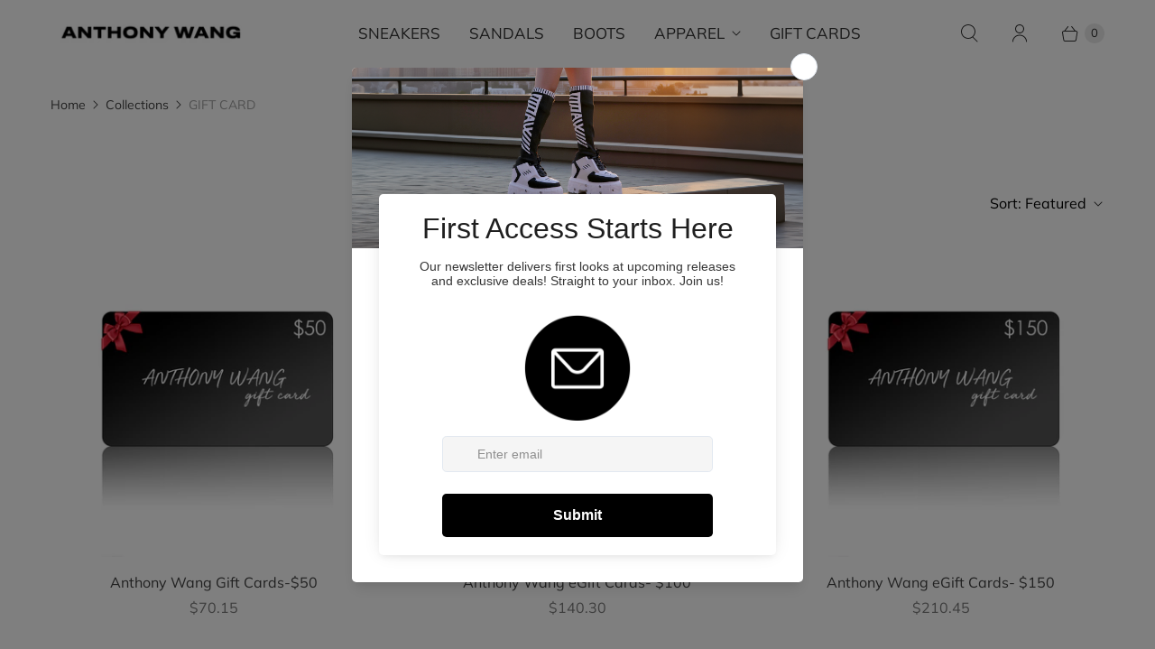

--- FILE ---
content_type: text/html; charset=utf-8
request_url: https://shopanthonywang.com/en-ca/cart?_=1769025681506&view=_drawer
body_size: 366
content:
<div id="shopify-section-template--18716265513175__main" class="shopify-section">
<template data-data>
  {
    "item_count": 0
  }
</template>

<template data-html="content">
  <div class="cart-drawer__header">
    <h2 class="drawer-header__heading">Cart</h2>
    <button class="drawer-header__close" data-cart-drawer-close>
      <svg width="14" height="14" viewBox="0 0 14 14" fill="none" xmlns="http://www.w3.org/2000/svg">
        <path d="M1 13L13 1M13 13L1 1" stroke="black" stroke-linecap="round" stroke-linejoin="round"/>
      </svg>
    </button>
  </div>
  
    <p class="cart-drawer__empty">
      Your Cart is Empty
    </p>
  
</template>
</div>